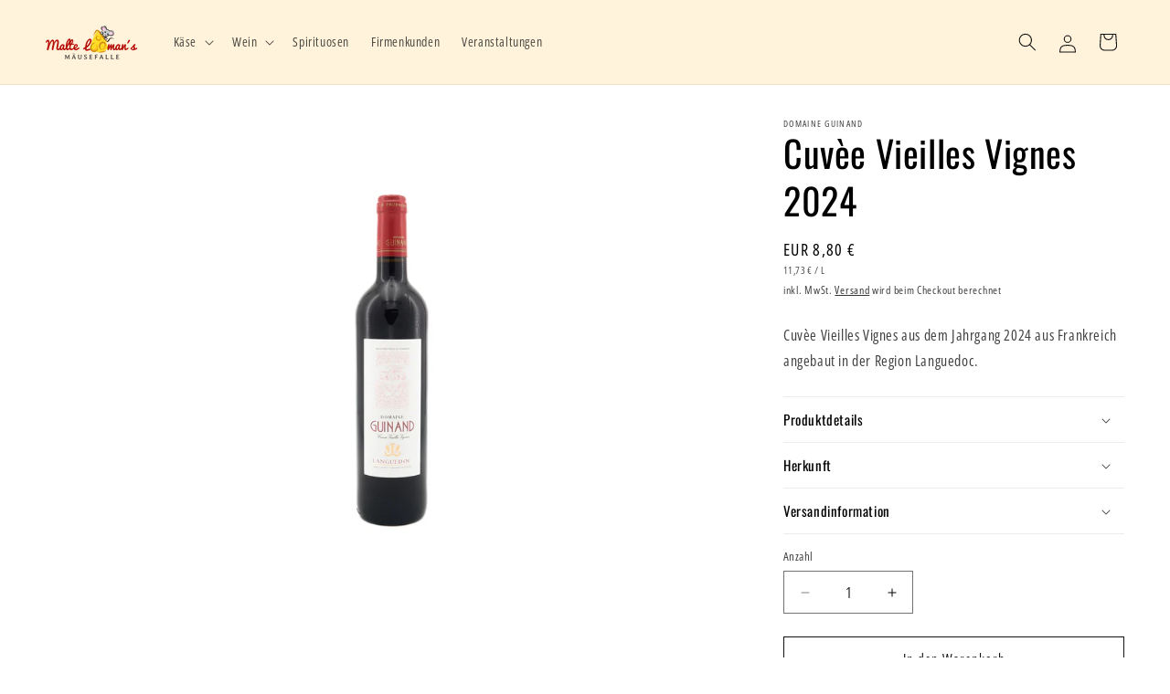

--- FILE ---
content_type: text/css
request_url: https://kaese-looman.de/cdn/shop/t/10/assets/collage.css?v=146639449248111028491715674144
body_size: 197
content:
.collage-wrapper-title{margin-top:0;margin-bottom:3rem}.collage{display:grid}.collage__item>*{width:100%}.collage__item .card__content{flex-grow:initial}@media screen and (max-width: 749px){.collage{grid-column-gap:var(--grid-mobile-horizontal-spacing);grid-row-gap:var(--grid-mobile-vertical-spacing)}.collage--mobile{grid-template-columns:repeat(2,minmax(0,1fr))}.collage--mobile .collage__item--left:nth-child(3n-2){grid-column:span 2}.collage--mobile .collage__item--left:nth-child(3n-2):nth-last-child(2){grid-column:span 1}.collage--mobile .collage__item--left:nth-child(3n){grid-column-start:2}.collage--mobile .collage__item--right:nth-child(3n-2){grid-column-start:1}.collage--mobile .collage__item--right:nth-child(3n-2):last-child{grid-column:span 2}.collage--mobile .collage__item--right:nth-child(3n-1){grid-column-start:2}.collage--mobile .collage__item--right:nth-child(3n){grid-column:1 / span 2}}@media screen and (min-width: 750px){.collage{grid-auto-flow:column;grid-column-gap:var(--grid-desktop-horizontal-spacing);grid-row-gap:var(--grid-desktop-vertical-spacing);grid-template-columns:repeat(3,minmax(0,1fr))}.collage__item--left:nth-child(3n-2){grid-column:1 / span 2;grid-row:span 2}.collage__item--left:nth-child(3n-2):last-child{grid-column:1 / span 3}.collage__item--left:nth-child(3n-1),.collage__item--left:nth-child(3n){grid-column-start:3}.collage__item--left:nth-child(3n-1):last-child{grid-row:span 2}.collage__item--right:nth-child(3n-2){grid-column:1 / span 1;grid-row:span 1}.collage__item--right:nth-child(3n-2):last-child{grid-column:1 / span 3}.collage__item--right:nth-child(3n-1){grid-column-start:1}.collage__item--right:nth-child(3n-1):last-child{grid-column:span 2}.collage__item--right:nth-child(3n){grid-column:2 / span 2;grid-row:span 2}.collage__item--collection:only-child,.collage__item--product:only-child{justify-self:center;max-width:73rem;width:100%}}.collage-card{height:100%;position:relative;border-radius:var(--border-radius);border:var(--border-width) solid rgba(var(--color-foreground),var(--border-opacity));padding:var(--image-padding)}.collage-card.gradient{transform:perspective(0)}.collage-card:after{content:"";position:absolute;z-index:-1;border-radius:var(--border-radius);box-shadow:var(--shadow-horizontal-offset) var(--shadow-vertical-offset) var(--shadow-blur-radius) rgba(var(--color-shadow),var(--shadow-opacity));width:calc(var(--border-width) * 2 + 100%);height:calc(var(--border-width) * 2 + 100%);top:calc(var(--border-width) * -1);left:calc(var(--border-width) * -1)}.collage-card.product-card-wrapper{--border-radius: var(--product-card-corner-radius);--border-width: var(--product-card-border-width);--border-opacity: var(--product-card-border-opacity);--shadow-horizontal-offset: var(--product-card-shadow-horizontal-offset);--shadow-vertical-offset: var(--product-card-shadow-vertical-offset);--shadow-blur-radius: var(--product-card-shadow-blur-radius);--shadow-opacity: var(--product-card-shadow-opacity);--shadow-visible: var(--product-card-shadow-visible);--image-padding: var(--product-card-image-padding)}.collage-card .media{height:100%;overflow:hidden;border-radius:calc(var(--border-radius) - var(--border-width) - var(--image-padding))}.collage-card .deferred-media{height:100%;overflow:visible}.collage-card__link{display:block;height:100%}.collage-card .deferred-media__poster{background-color:transparent;border:0}.collage-card .deferred-media__poster:after{content:"";position:absolute;z-index:1;outline-offset:.3rem;bottom:calc(var(--border-width) * -1);left:calc(var(--border-width) * -1);right:calc(var(--border-width) * -1);top:calc(var(--border-width) * -1)}.collage-card .deferred-media__poster:focus:after{box-shadow:0 0 0 .3rem rgb(var(--color-background)),0 0 .5rem .4rem rgba(var(--color-foreground),.3);outline:.2rem solid rgba(var(--color-foreground),.5)}.collage-card .deferred-media__poster:focus-visible:after{box-shadow:0 0 0 .3rem rgb(var(--color-background)),0 0 .5rem .4rem rgba(var(--color-foreground),.3);outline:.2rem solid rgba(var(--color-foreground),.5)}.collage-card .deferred-media__poster:focus:not(:focus-visible),.collage-card .deferred-media__poster:focus:not(:focus-visible):after{outline:none;box-shadow:none}.collage-card .deferred-media__poster:focus{outline:none;box-shadow:none}
/*# sourceMappingURL=/cdn/shop/t/10/assets/collage.css.map?v=146639449248111028491715674144 */
